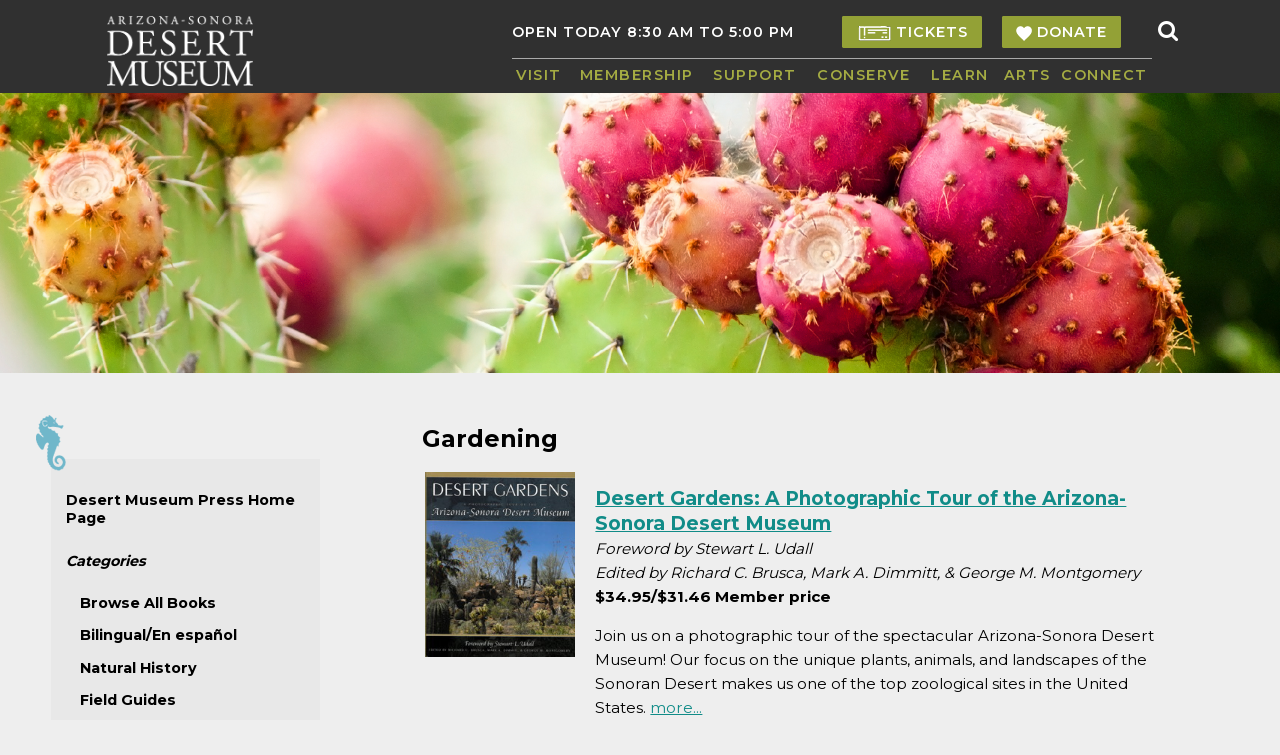

--- FILE ---
content_type: text/html; charset=UTF-8
request_url: http://www.desertmuseum.org/books/cat_detail.php?prcat_id=10
body_size: 7886
content:
<!DOCTYPE HTML>
<html xmlns="http://www.w3.org/1999/xhtml" lang="en">

<head>
 <meta http-equiv="Content-type" content="text/html;charset=UTF-8" />
 <meta name="viewport" content="width=device-width, initial-scale=1" />
 <title>Desert Museum Press Category</title>

 <link href="/styles/pages.css" rel="stylesheet" type="text/css" />
 <link href="/styles/menu.css" rel="stylesheet" type="text/css" />
 <link href="/styles/search.css" rel="stylesheet" type="text/css" />
 <link href="https://cdnjs.cloudflare.com/ajax/libs/font-awesome/4.3.0/css/font-awesome.min.css" rel="stylesheet" type="text/css">
 <link href="/styles/content.css" rel="stylesheet" type="text/css" />
 <link href="/styles/footer.css" rel="stylesheet" type="text/css" />
 <link href="/styles/simplepop.css" rel="stylesheet" type="text/css" />
 <link href="/styles/sidemenu.css" rel="stylesheet" type="text/css" />

 <meta name="msapplication-TileColor" content="#ffc40d" />
 <meta name="msapplication-TileImage" content="/mstile-144x144.png" />
 <meta name="theme-color" content="#ffffff" />

<script src="//assets.adobedtm.com/c876840ac68fc41c08a580a3fb1869c51ca83380/satelliteLib-0b2f01863af3a966a8a1cb4672184dd2fc855f83.js"></script>

<!-- Add Google Tag Manager per Dark Horse Media August 15 2025 -->

<!-- Google Tag Manager -->
<script>(function(w,d,s,l,i){w[l]=w[l]||[];w[l].push({'gtm.start':
new Date().getTime(),event:'gtm.js'});var f=d.getElementsByTagName(s)[0],
j=d.createElement(s),dl=l!='dataLayer'?'&l='+l:'';j.async=true;j.src=
'https://www.googletagmanager.com/gtm.js?id='+i+dl;f.parentNode.insertBefore(j,f);
})(window,document,'script','dataLayer','GTM-MP5FXFNX');</script>
<!-- End Google Tag Manager -->

<!-- Add tracking pixel as per Dark Horse Media July 5 2023 -->

<script src ="https://cdn01.basis.net/assets/up.js?um=1"></script>
<script>
               cntrUpTag.track('cntrData', 'e14c2b31c936c5ee');
</script>

<!-- Facebook Pixel Code -->
<script>
!function(f,b,e,v,n,t,s)
{if(f.fbq)return;n=f.fbq=function(){n.callMethod?
n.callMethod.apply(n,arguments):n.queue.push(arguments)};
if(!f._fbq)f._fbq=n;n.push=n;n.loaded=!0;n.version='2.0';
n.queue=[];t=b.createElement(e);t.async=!0;
t.src=v;s=b.getElementsByTagName(e)[0];
s.parentNode.insertBefore(t,s)}(window,document,'script',
'https://connect.facebook.net/en_US/fbevents.js');
fbq('init', '158415091675189'); 
fbq('track', 'PageView');
</script>
<!-- End Facebook Pixel Code -->


<!-- Sojern Tag v6_js, Pixel Version: 1 added by Liz Kemp 10-10-2022 per Brian Denham -->
<script>
(function () {
/* Please fill the following values. */
var params = {
pc: "Desert Museum Press Category", /* Page Category */
sha256_eml: "", /* Hashed Email SHA256 */
sha1_eml: "", /* Hashed Email SHA1 */
md5_eml: "", /* Hashed Email MD5 */
ccid: "" /* Client Cookie id */
};
/* Please do not modify the below code. */
var cid = [];
var paramsArr = [];
var cidParams = [];
var pl = document.createElement('script');
var defaultParams = {"vid":"tou"};
for(key in defaultParams) { params[key] = defaultParams[key]; };
for(key in cidParams) { cid.push(params[cidParams[key]]); };
params.cid = cid.join('|');
for(key in params) { paramsArr.push(key + '=' + encodeURIComponent(params[key])) };
pl.type = 'text/javascript';
pl.async = true;
pl.src = 'https://beacon.sojern.com/pixel/p/343461?f_v=v6_js&p_v=1&' + paramsArr.join('&');
(document.getElementsByTagName('head')[0] ||
document.getElementsByTagName('body')[0]).appendChild(pl);
})();
</script>
<!-- End Sojern Tag -->

</head>

<body>

<!-- Add Google Tag Manager per Dark Horse Media August 15 2025 -->
<!-- Google Tag Manager (noscript) -->
<noscript><iframe src="https://www.googletagmanager.com/ns.html?id=GTM-MP5FXFNX"
height="0" width="0" style="display:none;visibility:hidden"></iframe></noscript>
<!-- End Google Tag Manager (noscript) -->

<noscript>
 <img height="1" width="1" src="https://www.facebook.com/tr?id=158415091675189&ev=PageView&noscript=1" alt=" " />
</noscript>
<!--
<noscript>
 <img height="1" width="1" src="https://www.facebook.com/tr?id=655245834660271&amp;ev=PageView&amp;noscript=1" alt=" " />
</noscript>
-->

<script>
  (function(i,s,o,g,r,a,m){i['GoogleAnalyticsObject']=r;i[r]=i[r]||function(){
  (i[r].q=i[r].q||[]).push(arguments)},i[r].l=1*new Date();a=s.createElement(o),
  m=s.getElementsByTagName(o)[0];a.async=1;a.src=g;m.parentNode.insertBefore(a,m)
  })(window,document,'script','https://www.google-analytics.com/analytics.js','ga');

  ga('create', 'UA-88957736-1', 'auto');
  ga('send', 'pageview');

</script>

<!-- Google tag (gtag.js) - Added March 2024 per Dark Horse request --> 
<script async src="https://www.googletagmanager.com/gtag/js?id=G-6TZ36H718P">
</script> 
<script> window.dataLayer = window.dataLayer || []; function gtag(){dataLayer.push(arguments);} gtag('js', new Date()); gtag('config', 'G-6TZ36H718P'); 
</script> 

<p class="hidden">Desert Museum Press Category - <a href="#main">Skip Links</a></p>

<div id="top">
 <div id="toplogo">
 <a href="/"><img src="/images/design/asdm_logo_white.png" alt="Arizona-Sonora Desert Museum" /></a>
 </div>
 <div id="toplinks">

 <input id="msearch__trigger" class="msearch__trigger" type="checkbox" />
 <label for="msearch__trigger">
 <div id="mglass">
    <span style="font-size: 2em; color: #C6C6C6;" class="fa fa-search msearch__button msearch__button-open"></span>
    <span class="msearch__button msearch__button-close">&times;</span>
 </div>
 </label>
 <div id="msearch">
   <form action="http://search.freefind.com/find.html" method="get" accept-charset="utf-8" target="_self">
     <input type="hidden" name="si" value="80332792" />
     <input type="hidden" name="pid" value="r" />
     <input type="hidden" name="n" value="0" />
     <input type="hidden" name="_charset_" value="" />
     <input type="hidden" name="bcd" value="&#247;" />
     <input type="text" name="query"  value="" style="border: 1px #000000 solid; width: 90%; margin: 1em 0em; font-size: 125%;" placeholder="search for..." />
   </form>
 </div>

<form class="search" style="float: right;" action="http://search.freefind.com/find.html" method="get" accept-charset="utf-8" target="_self">
  <div class="search__wrapper">
    <input type="text" name="query" placeholder="Search for..." class="search__field">
    <input type="hidden" name="si" value="80332792" />
    <input type="hidden" name="pid" value="r" />
    <input type="hidden" name="n" value="0" />
    <input type="hidden" name="_charset_" value="" />
    <input type="hidden" name="bcd" value="&#247;" />
    <button type="submit" class="fa fa-search search__icon"></button>
  </div>
</form>

    <span id="open" style="padding-right: 3em;"><a href="/visit/">OPEN TODAY 
8:30 AM TO 5:00 PM</a></span>
<!--
   <div id="topweather">
<script src='https://darksky.net/widget/default-small/32.24357238415621,-111.16682958984376/us12/en.js?width=100%&height=70&title=Full Forecast&textColor=ffffff&bgColor=303030&transparency=true&skyColor=undefined&fontFamily=Default&customFont=&units=us'></script>
  </div> 
-->

   <span id="quicklinks">
<!--    <a href="/visit/hours.php" style="padding-right: 0em; padding-left: 3em;">RATES</a> -->

<!--    <a href="/adoptions/">ADOPT</a> -->
    <span class="purchasebutton"><a href="https://tickets.desertmuseum.org/E-Commerce/ItemList.aspx?node_id=14" style="padding: 0.5em 1em 0.5em 1em!important;"><img src="/images/design/white_tickets_icon.png" alt="Ticket" style="vertical-align: middle;" /> TICKETS</a></span>
    <span class="purchasebutton" style="margin-left: 1em;"><a href="/support/ongoing/donate.php" style="padding: 0.5em 1em!important;"><img src="/images/design/white-heart-icon_16.png" alt="Heart" style="vertical-align: middle;" /> DONATE</a></span>
   </span>

  <input id="menubar__trigger" class="menubar__trigger" type="checkbox" />
  <label for="menubar__trigger">
   <div id="hamburger">
    <span class="menubar__button menubar__button-open"></span>
    <span class="menubar__button menubar__button-open"></span>
    <span class="menubar__button menubar__button-open"></span>
    <span class="menubar__button menubar__button-close">&times;</span>
   </div>
  </label>
  <div id="menubar">
   <ul>
    <li style="text-align: left; width: 9%;"><a href="/visit/">Visit</a>
     <ul>
      <li>
       &nbsp;
       <div class="menuimagefloat"><img src="/images/design/menuimage_visit.jpg" alt="Family enjoying the grounds" /><br /><a href="/center/edu/schools.php">Teachers - Bring Your Class!</a></div>
      </li>
      <li><a href="/visit/">Hours &amp; Admission</a><hr /></li>
      <li><a href="/about/faq.php">Know Before You Go</a><hr /></li>
      <li><a href="/visit/map.php">Directions &amp; Map</a><hr /></li>
      <li><a href="/visit/thingstoseeanddo.php">Things to See &amp; Do</a><hr /></li>
      <li><a href="/visit/food.php">Shop &amp; Dine</a><hr /></li>
      <li><a href="/groups/">Group Visits</a><hr /></li>
      <li><a href="/visit/mobilitydevices/">Accessibility</a><hr /></li>
      <li><a href="/calendar/">Upcoming Events</a><hr /></li>
      <li><a href="/visit/rental_facilities.php">Private Rentals</a></li>
     </ul>
    </li>
    <li style="width: 21%;"><a href="/members/">Membership</a>
     <ul>
      <li>
       &nbsp;
       <div class="menuimagefloat"><img src="/images/design/menuimage_membership.jpg" alt="Docent interpreting to family" /><br /><a href="/members/">Become a Member!</a></div>
      </li>
      <li><a href="/members/">Join our Pack</a><hr /></li>
      <li><a href="https://tickets.desertmuseum.org/E-Commerce/renewpass.aspx">Renew</a><hr /></li>
      <li><a href="/members/faq.php">Membership FAQs</a></li>
      <li class="empty" style="background-image: none;">&nbsp;<hr /></li>
      <li class="empty" style="background-image: none;">&nbsp;<hr /></li>
      <li class="empty" style="background-image: none;">&nbsp;<hr /></li>
      <li class="empty" style="background-image: none;">&nbsp;<hr /></li>
      <li class="empty" style="background-image: none;">&nbsp;<hr /></li>
     </ul>
    </li>
    <li style="width: 16%;"><a href="/support/">Support</a>
     <ul>
      <li>
       &nbsp;
       <div class="menuimagefloat"><img src="/images/design/menuimage_support.jpg" alt="Plush bat holding small real bat" /><br /><a href="/support/ongoing/donate.php">Be a Desert Hero! Donate today!</a></div>
      </li>
      <li><a href="/support/ongoing/donate.php">Donate Now</a><hr /></li>
      <li><a href="/support/planned/">Planned Giving</a><hr /></li>
      <li><a href="/support/ongoing/memorial.php">Tribute Gifts</a><hr /></li>
      <li><a href="/support/ongoing/annual_fund.php">Annual Fund</a><hr /></li>
      <li><a href="/annualreport">Annual Report</a><hr /></li>
      <li><a href="/support/events/gala_2026/">2026 Gala</a><hr /></li>
      <li><a href="/support/ongoing/cars.php">CARS Program</a><hr /></li>
      <!-- <li><a href="/adoptions/">Adopt</a><hr /></li> -->
      <li><a href="/support/wishlist/">Wish List</a><hr /></li>
      <li><a href="/about/volunteer.php">Volunteer</a></li>
     </ul>
    </li>
    <li style="width: 18%;"><a href="/center/">Conserve</a>
     <ul>
      <li>
       &nbsp;
       <div class="menuimagefloat"><img src="/images/design/menuimage_conserve.jpg" alt="Child with butterfly on hand" /><br /><a href="/center/green_initiatives.php">Green Initiatives</a></div>
      </li>
      <li><a href="/center/research.php">Research &amp; Conservation</a><hr /></li>
      <li><a href="/buffelgrass/">Buffelgrass</a><hr /></li>
      <li><a href="/center/pollinator_projects.php">Pollinators</a><hr /></li>
      <li><a href="/members/sonorensis/">Sonorensis Online</a></li>
      <li class="empty" style="background-image: none;">&nbsp;<hr /></li>
      <li class="empty" style="background-image: none;">&nbsp;<hr /></li>
      <li class="empty" style="background-image: none;">&nbsp;<hr /></li>
      <li class="empty" style="background-image: none;">&nbsp;<hr /></li>
     </ul>
    </li>
    <li style="width: 12%;"><a href="/center/edu/">Learn</a>
     <ul>
      <li>
       &nbsp;
       <div class="menuimagefloat"><img src="/images/design/menuimage_learn.jpg" alt="Educator with Ringtail" /><br /><a target="_blank" href="/center/edu/dtdo/donate_program.php">Gift a Virtual Program!</a></div>
      </li>
      <li><a href="/center/adults_families.php">Adult Programs and Trips</a><hr /></li>
      <li><a href="/center/edu/">School &amp; Youth Groups</a><hr /></li>
      <li><a href="/kids/just_for_kids.php">Camps &amp; Family Programs</a><hr /></li>
      <li><a href="/center/edu/dtdo/">Virtual Programs</a><hr /></li>
      <!-- <li><a href="/books/">Books from the Desert Museum</a><hr /></li> -->
      <li><a target="_blank" href="https://blog.desertmuseum.org/">Blog</a></li>
      <!-- <li><a target="_blank" href="http://www.desertmuseumdigitallibrary.org/public/index.php">Photo Library</a></li> -->
      <li class="empty" style="background-image: none;">&nbsp;<hr /></li>
     </ul>
    </li>
    <li style="width: 9%;"><a target="_blank" href="http://www.desertmuseumarts.com/">Arts</a>
<!--
     <ul>
      <li>
       &nbsp;
       <div class="menuimagefloat"><img src="/images/design/menuimage_arts.jpg" alt="Arts" /><br /><a href="/poetry/">Poetry of the Sonoran Desert</a></div>
      </li>
      <li><a href="/arts/certificate.php">Certificate Program</a><hr /></li>
      <li><a href="/arts/instructors.php">Instructors</a><hr /></li>
      <li><a href="/arts/classes.php">Course Catalog &amp; Registration</a><hr /></li>
      <li><a href="/arts/calendar.php">Course Calendar</a><hr /></li>
      <li><a href="/arts/gallery.php">Exhibits</a><hr /></li>
      <li><a href="/poetry/">Woven Words</a></li>
      <li class="empty" style="background-image: none;">&nbsp;<hr /></li>
     </ul>
-->
    </li>
    <li style="text-align: right; width: 15%;"><a href="/about/">Connect</a>
     <ul>
      <li>
       &nbsp;
       <div class="menuimagefloat"><img src="/images/design/menuimage_connect.jpg" alt="Guest taking sunset photo with cellphone" /><br /><a href="https://facebook.com/desertmuseum" target="_blank">Share your photos!</a></div>
      </li>
      <li><a href="/about/staff.php">Contact Us</a><hr /></li>
      <li><a href="/about/">Overview &amp; History</a><hr /></li>
      <li><a href="/about/newsletters.php">Newsletters</a><hr /></li>
      <li><a href="/about/press.php">Press Office</a><hr /></li>
      <li><a href="/about/workopt.php">Jobs, Volunteering &amp; Internships</a><hr /></li>
      <li><a href="/about/landacknowledgement.php">Land Acknowledgement</a><hr /></li>
      <li><a href="/about/ticket_donations.php">Ticket Donations</a></li>
      <li class="empty" style="background-image: none;">&nbsp;<hr /></li>
     </ul>
    </li>
   </ul>
  </div>

    <div id="mb_open">
    <a href="/visit/">OPEN TODAY &nbsp;&nbsp;&nbsp;&nbsp;
8:30 AM TO 5:00 PM</a><br />
    <br />
    <a style="background-color: #303030;" target="_blank" href="https://tickets.desertmuseum.org/E-Commerce/ItemList.aspx?node_id=14">TICKETS</a>
    <a style="background-color: #303030;" href="/support/ongoing/donate.php">DONATE</a>
    </div>

 </div>
</div>
<div id="pagehead">
 <img src="/images/design/pageheads/pagehead.png" alt=" Page header image" />
</div>

<div id="leftsidebar">
  <div class="sidemenu">
    <img src="/images/design/sidebar_icon_press.png" alt="Silhouette Icon" style="position: absolute; height: 65px; top: -53px; left: -15px;" />


 <div class="sidemenuitems">
   <a href="/books/">Desert Museum Press Home Page</a>
   <!-- <a href="/books/new.php">New Releases</a> -->
   <span class="sidemenusubhead">Categories</span>
   <div class="subsidemenu">
    <a href="/books/cat_detail.php?prcat_id=13">Browse All Books</a>
    <a href="/books/cat_detail.php?prcat_id=1">Bilingual/En espa&ntilde;ol</a>
    <a href="/books/cat_detail.php?prcat_id=6">Natural History</a>
    <a href="/books/cat_detail.php?prcat_id=7">Field Guides</a>
    <a href="/books/cat_detail.php?prcat_id=14">GetGo Guide Series</a>
    <a href="/books/cat_detail.php?prcat_id=11">Children's Books</a>
    <a href="/books/cat_detail.php?prcat_id=8">Art Books</a>
    <a href="/books/cat_detail.php?prcat_id=9">Birding</a>
    <a href="/books/cat_detail.php?prcat_id=10">Gardening</a>
    <a href="/books/cat_detail.php?prcat_id=3">Books about the Desert Museum</a>
    <a href="/books/cat_detail.php?prcat_id=15">Sonoran Desert Series</a>
   </div>
   <a href="/books/appendices.php">Online Supplements and Appendices</a>
   <!-- <a href="/books/guidelines.php">Submission Guidelines</a> -->
</div>








	

	

	













 



  </div>

</div>
<div id="main">
<h2>Gardening</h2>
<table>
    <tr><td style="width: 19%; vertical-align: top; position: relative;">
    <a href="book_detail.php?press_id=8"><img src="images/desert_gardens_200.jpg" style="padding-right: 1em; width: 150px; border: 0px;" alt="Cover - Desert Gardens: A Photographic Tour of the Arizona-Sonora Desert Museum" /></a>
   </td>
   <td style="width: 81%; vertical-align: top;">
    <p>
     <a href="book_detail.php?press_id=8" style="font-size: 125%; font-weight: bold;">Desert Gardens: A Photographic Tour of the Arizona-Sonora Desert Museum</a>
     <br /><em>Foreword by Stewart L. Udall<br />Edited by Richard C. Brusca, Mark A. Dimmitt, &amp; George M. Montgomery</em>

     <br /><strong>$34.95/$31.46 Member price</strong></p>

    <p>
     Join us on a photographic tour of the spectacular Arizona-Sonora Desert Museum! Our focus on the unique plants, animals, and landscapes of the Sonoran Desert makes us one of the top zoological sites in the United States.     <a href="book_detail.php?press_id=8">more...</a>
    </p>
    </td></tr><tr><td colspan="2"><hr /></td></tr>

    <tr><td style="width: 19%; vertical-align: top; position: relative;">
    <a href="book_detail.php?press_id=30"><img src="images/press_pollbrochure200.jpg" style="padding-right: 1em; width: 150px; border: 0px;" alt="Cover - Gardening for Pollinators in the Desert Southwest" /></a>
   </td>
   <td style="width: 81%; vertical-align: top;">
    <p>
     <a href="book_detail.php?press_id=30" style="font-size: 125%; font-weight: bold;">Gardening for Pollinators in the Desert Southwest</a>
     <br /><em>Mrill Ingram, watercolors by Vera Ming Wong</em>

     <br /><strong>$3.95/$3.56 Member price</strong></p>

    <p>
     This publication aims to inspire everyone, from the dedicated gardener and the environmental educator to the occasional flower- sniffer, about the possibilities of bringing desert wildlife in for a visit. Includes a four-color illustration of a desert pollinator garden, and detailed information, including plant lists, on how to garden in order to attract hummingbirds, butterflies, bees, and even bats. A color illustration of a desert pollinator garden and plant lists are also included.     <a href="book_detail.php?press_id=30">more...</a>
    </p>
    </td></tr><tr><td colspan="2"><hr /></td></tr>

</table>
 </div>

<div id="bottomnavbar">
  <div class="sidemenu">
    <img src="/images/design/sidebar_icon_press.png" alt="Silhouette Icon" style="position: absolute; height: 65px; top: -53px; left: -15px;" />


 <div class="sidemenuitems">
   <a href="/books/">Desert Museum Press Home Page</a>
   <!-- <a href="/books/new.php">New Releases</a> -->
   <span class="sidemenusubhead">Categories</span>
   <div class="subsidemenu">
    <a href="/books/cat_detail.php?prcat_id=13">Browse All Books</a>
    <a href="/books/cat_detail.php?prcat_id=1">Bilingual/En espa&ntilde;ol</a>
    <a href="/books/cat_detail.php?prcat_id=6">Natural History</a>
    <a href="/books/cat_detail.php?prcat_id=7">Field Guides</a>
    <a href="/books/cat_detail.php?prcat_id=14">GetGo Guide Series</a>
    <a href="/books/cat_detail.php?prcat_id=11">Children's Books</a>
    <a href="/books/cat_detail.php?prcat_id=8">Art Books</a>
    <a href="/books/cat_detail.php?prcat_id=9">Birding</a>
    <a href="/books/cat_detail.php?prcat_id=10">Gardening</a>
    <a href="/books/cat_detail.php?prcat_id=3">Books about the Desert Museum</a>
    <a href="/books/cat_detail.php?prcat_id=15">Sonoran Desert Series</a>
   </div>
   <a href="/books/appendices.php">Online Supplements and Appendices</a>
   <!-- <a href="/books/guidelines.php">Submission Guidelines</a> -->
</div>








	

	

	













 



  </div>

</div>

 <div id="footer">

<!-- Begin Mailchimp Signup Form -->
<div id="mc_embed_signup">
<div class="photo" style="padding-bottom: 0em;">
 <img src="/images/mail-fox.png" style="max-width: 175px; position: relative; top: -30px;" alt="Fox with envelope in its mouth" />
</div>
<h4>Stay connected with the creatures and cacti. Sign up for our <span style="white-space: nowrap;">e-newsletter</span> today!</h4>

 <form action="https://desertmuseum.us20.list-manage.com/subscribe/post?u=cf1e9cd5b3cc377073c946223&amp;id=48e0d8f61e" method="post" id="mc-embedded-subscribe-form" name="mc-embedded-subscribe-form" class="validate" target="_blank" novalidate>
 <div id="mc_embed_signup_scroll">
  <div class="mc-field-group">
   <label for="mce-EMAIL" style="display: none;">Email Address
   </label>
   <input style="vertical-align: top; color: #000000;" size="40" placeholder="Email Address" type="email" value="" name="EMAIL" class="required email" id="mce-EMAIL" /><input style="background-color: #93A136; color: #FFFFFF; font-weight: normal; font-size: 100%; vertical-align: top; border: none;" type="submit" value="Subscribe" name="subscribe" id="mc-embedded-subscribe" class="button" />
  </div>
  <div class="content__gdprLegal">
   <p style="font-size: 50%; line-height: 1.5em;">You can unsubscribe at any time by clicking the link in the footer of our emails. For information about our privacy practices, please <a href="/privacy.php">read our privacy policy</a>. We use Mailchimp as our marketing platform. By clicking below to subscribe, you acknowledge that your information will be transferred to Mailchimp for processing. <a href="https://mailchimp.com/legal/" target="_blank">Learn more about Mailchimp's privacy practices here.</a></p>
  </div>
 </div>
 <div id="mce-responses" class="clear">
  <div class="response" id="mce-error-response" style="display:none"></div>
  <div class="response" id="mce-success-response" style="display:none"></div>
 </div>    
 <!-- real people should not fill this in and expect good things - do not remove this or risk form bot signups-->
 <div style="position: absolute; left: -5000px;" aria-hidden="true"><input type="text" name="b_cf1e9cd5b3cc377073c946223_48e0d8f61e" tabindex="-1" value="" /></div>
</form>
</div>
<!-- End mc_embed_signup -->
<div style="clear: both;"></div>

  <div id="footerlinks">
   <ul>
   <li style="width: 10%;"><a href="/visit/map.php">directions</a></li>
   <li style="width: 15%;"><a href="/visit/hours.php">hours &amp; rates</a></li>
   <li style="width: 17%;"><a href="/about/workopt.php">jobs &amp; volunteers</a></li>
   <li style="width: 10%;"><a href="/about/staff.php">contact</a></li>
   <li style="width: 8%;"><a href="/about/faq.php">FAQ</a></li>
   <li style="width: 10%;"><a href="/privacy.php">privacy</a></li>
   <li style="width: 18%;"><a href="/about/termsshipreturn.php">terms &amp; conditions</a></li>
   <li style="width: 12%;"><a href="/visit/mobilitydevices/">accessibility</a></li>
   </ul>
  </div>

  <div id="footerimages">
  <a href="http://www.aza.org/"><img src="/images/design/azalogo.png" alt="Member of the Association of Zoos &amp; Aquariums" style="border: none; width: 150px; height: 47px; float: left; padding: 0px 25px 50px 35px;" /></a>
  <!-- <div style="float: right; padding: 1em 1em 0em 1em; position: relative; top: -30px;">
<script src='https://darksky.net/widget/default-small/32.24357238415621,-111.16682958984376/us12/en.js?width=100%&height=70&title=Full Forecast&textColor=ffffff&bgColor=303030&transparency=true&skyColor=undefined&fontFamily=Default&customFont=&units=us'></script>
  </div> -->
  <a href="http://validator.w3.org/check?uri=referer" target="_blank"><img src="/images/design/blank.gif" alt=" " style="border: none; width: 150px; height: 50px; float: right; padding: 10px 35px 0px 25px;" /></a>
  </div>

   <div id="socialmediabar">
    <a href="http://www.facebook.com/desertmuseum"><img src="/images/design/icon_facebook_white.png" alt="Find us on Facebook" title="Facebook" style="border: none; " /></a>
    <a href="http://www.instagram.com/desertmuseum/"><img src="/images/design/icon_instagram_white.png" alt="Follow us on Instagram" title="Instagram" style="border: none; " /></a>
    <a href="https://www.tiktok.com/@desertmuseum"><img src="/images/design/icon_tiktok_white.png" alt="Follow us on Tiktok" title="Tiktok" style="border: none; " /></a>
    <!-- <a href="https://www.threads.net/@desertmuseum"><img src="/images/design/icon_threads_white.png" alt="Follow us on Threads" title="Threads" style="border: none; " /></a> -->
    <!-- <a href="http://www.twitter.com/desertmuseum"><img src="/images/design/icon_twitter_white.png" alt="Follow us on X" title="X" style="border: none; " /></a> -->
    <a href="http://www.tripadvisor.com/Attraction_Review-g60950-d108867-Reviews-Arizona_Sonora_Desert_Museum-Tucson_Arizona.html"><img src="/images/design/icon_tripadvisor_white.png" alt="Read about us on Trip Advisor" title="TripAdvisor" style="border: none; " /></a>
    <a href="https://www.youtube.com/desertmuseum"><img src="/images/design/icon_youtube_white.png" alt="Follow us on YouTube" title="YouTube" style="border: none; " /></a>
    <a href="mailto:info@desertmuseum.org"><img src="/images/design/icon_email_white.png" alt="Email" title="Email Us" style="border: none; " /></a>
  </div>

  <div id="mb_footerlinks">
   <a href="/visit/map.php">directions</a>
   <a href="/visit/hours.php">hours &amp; rates</a>
   <a href="/about/workopt.php">jobs &amp; volunteers</a>
   <a href="/about/staff.php">contact</a>
   <a href="/about/faq.php">FAQ</a>
   <a href="/privacy.php">privacy</a>
   <a href="/about/termsshipreturn.php">terms &amp; conditions</a>
   <a href="/visit/mobilitydevices/">accessibility</a>
  </div>

  <div id="mb_footerimages">
  <a href="http://www.aza.org/"><img src="/images/design/azalogo.png" alt="Member of the Association of Zoos &amp; Aquariums" style="border: none; width: 150px; height: 47px;" /></a>
  </div>

  <div id="footertext">
   &copy; 2026 Arizona-Sonora Desert Museum <br /> <span class="address"><a href="http://maps.apple.com/?q=Arizona-Sonora+Desert+Museum&amp;address=2021,N+Kinney+Road,Tucson,Arizona" target="_blank">2021 N. Kinney Rd., Tucson AZ 85743 U.S.A.</a></span>
   <span class="mb_phoneemail"><strong>520.883.2702 &middot; <a href="mailto:info@desertmuseum.org">info@desertmuseum.org</a></strong></span><br />

<div class="backlink" style="font-weight: bold; font-size: 100%; clear: both; text-align: left;"><a href="/books/cat_detail.php?print=y&amp;prcat_id=10">Printable Version</a><br/><span style="font-weight: normal; font-size:80%;">v2.2021.01.13</span><br /><span style="font-weight: normal; font-size:70%;">-213539</span></div>


   <div style="margin-top: 2em; margin-left: 25vw; text-align: right;">
   <div style="float: right;" id="google_translate_element"></div>
   <span style="padding-right: 1em; vertical-align: middle;">Translate this page:</span>
   <script>
   function googleTranslateElementInit() {
     new google.translate.TranslateElement({pageLanguage: 'en'}, 'google_translate_element');
   }
   </script>
   <script src="//translate.google.com/translate_a/element.js?cb=googleTranslateElementInit"></script>
   </div>


  </div>
 </div>


</body>

</html>


--- FILE ---
content_type: text/css
request_url: http://www.desertmuseum.org/styles/content.css
body_size: 6675
content:
.purchasebutton	a {
	padding: 0.5em 2em !important;
	text-align: center;
	border-radius: 0.1em;
	background-color: #93A136;
	text-transform: capitalize;
	color: #FFFFFF !important;
	text-decoration: none!important;
}

.purchasebutton a:hover {
	background-color: #B5BF46;
}

.morebutton	{
	margin: 1em 0em 2em 0em;
}

.morebutton	a {
	text-align: center;
	background-color: #93A136;
	border-radius: 0.1em;
	padding: 1em 2em !important;
	text-transform: capitalize;
	color: #FFFFFF !important;
	text-decoration: none!important;
}

.morebutton a:hover {
	background-color: #B5BF46;
}

.socialbutton {
	text-align: center;
	padding: 0.5em 0em;
}

.socialbutton	a {
	text-align: center;
	margin: 0em auto;
	display: block;
	width: 90vw;
	padding: 1em 0em;
	border-radius: 0.2em;
	background-color: #93A136;
	text-transform: capitalize;
	color: #FFFFFF !important;
	text-decoration: none!important;
}

.hidden
{
        position: absolute;
        left: -999px;
        font-size: 1pt;
        color: #EEEEEE;
        width: 90px;
}

a:link {
	color: #118C88;
}

a:visited {
	color: #479E9A;
}

a:active {
	color: #FF0000;
}

.emergency_notice {
	width: 99vw;
	background-color: #F78A37;
	color: #FFFFFF;
	text-align: center;
	font-weight: bold;
	padding: 0.2em 0em;
}

.emergency_notice_toggle {
	display: none;
}

.emergency_notice_toggle + label + div {
	display: none;
}

.emergency_notice_toggle:checked + label + div {
	display: block;
}

.emergency_notice_toggle:not(:checked) + label + div {
	display: none;
}

.emergency_notice_toggle + label:before {
	padding: 0em !important;
	border: none;
	content: "Important Notice";
	font-weight: normal;
	font-size: 0%;
}

.emergency_notice_toggle:checked + label:before {
	border-radius: 0.1em;
	padding: 0.2em 2em !important;
	text-transform: uppercase;
	color: #FFFFFF !important;
	border: #FFFFFF 1px solid;
	content: "Close";
	font-weight: normal;
	font-size: 85%;
}

.emergency_notice p {
	padding: 0em 0.5em;
}

.emergency_notice p:first-child {
	margin-top: 0.5em;
}

.emergency_notice p:last-child {
	margin-bottom: 0em;
}

.emergency_notice a {
	color: #DDDDDD;
}

.column1 {
	width: 45%;
	float: left;
	padding-right: 1em;
	padding-top: 1em;
}

.column2 {
	width: 45%;
	float: right;
	padding-left: 1em;
	padding-top: 1em;
}

.column1 .barright {
	border-right: 1px solid #000000;
	padding-right: 3em;
}

.column1 img, .column2 img {
	max-width: 25vw;
}

.wm_column1 {
	width: 14vw;
	float: left;
	padding-right: 1em;
	padding-top: 1em;
}

.wm_column2 {
	width: 38vw;
	float: right;
	padding-left: 1em;
	padding-top: 1em;
}

.wm_column1 .barright {
	border-right: 1px solid #000000;
	padding-right: 3em;
}

.wm_column1 img, .column2 img {
	max-width: 25vw;
}

.bigger {
	font-size: 125%!important;
	line-height: 1.5em;
}

.orange {
	color: #F78A37;
	font-weight: bold;
}

.orangebox {
	background-color: #F78A37;
	color: #FFFFFF;
	padding: 0.5em;
}

.orangebox a {
	color: #B6E6E0;
}

.green {
	color: #93A136;
}

.patternbox {
	line-height: 2.5em; 
	color: #FFFFFF; 
	padding: 2em 0.5em; 
	background-image: url('/images/fixed-scroll-background.png'); 
	background-repeat: repeat; 
	background-attachment: fixed;
}

.patternbox_pp {
	line-height: 2.5em; 
	color: #FFFFFF; 
	padding: 2em 0.5em; 
	background-image: url('/images/fixed-scroll-background-pp.png'); 
	background-repeat: repeat; 
	background-attachment: fixed;
}

.patternbox_green {
	line-height: 2.5em; 
	color: #FFFFFF; 
	padding: 2em 0.5em; 
	background-image: url('/images/fixed-scroll-background-green.png'); 
	background-repeat: repeat; 
	background-attachment: fixed;
}

.packblock {
	width: 100%;
	background-color: #61AFAB;
	background-image: url('/images/design/membership_wolves_bg.png');
	background-position: right bottom;
	background-repeat: no-repeat;
	color: #FFFFFF;
	text-align: center;
	padding: 0.3em;
	min-height: 160px;
	margin-top: 4em;
}

.packblock p {
	font-size: 150%!important;
}

.packblock .morebutton {
	font-weight: 500; 
	margin-left: 3em; 
	margin-top: 3em;
	font-size: 80%;
}

.packblock .morebutton a {
	background-color: #61AFAB;
	border: 2px solid #FFFFFF;
}

.protip {
	margin-top: 5em;
	width: 100%;
}

.protip img {
        float: left;
        padding-right: 1em;
        position: relative;
        top: -4em;
        left: 1.5em;
}

.innerprotip {
	background-color: #FFFFFF;
	padding: 0.7em 4em 0.7em 200px;
}

.innerprotip h3 {
	color: #F78A37!important;
}

.innerprotip p {
}

.specialmenu {
	margin: 3em 0em 2em 0em;
	width: 100%;
}

.specialmenu img {
        float: left;
        padding-right: 1em;
        position: relative;
        top: -1em;
        left: 0em;
}

.innerspecialmenu {
	background-color: #FFFFFF;
	padding: 0.1em 2em 0.1em 2em;
}

.pagead {
	margin: 3em 0em 2em 0em;
	width: 100%;
}

.pagead img {
        float: left;
        padding-right: 1em;
        position: relative;
        top: 0em
        left: 1em;
}

.innerpagead {
	background-color: #FFFFFF;
	padding: 0.1em 2em 0.1em 2em;
	text-align: center;
}

.innerpagead p {
	font-size: 150%!important;
	line-height: 1.3em!important;
	color: #F78A37!important;
	margin: 1em 180px!important;
}

.innerpagead .morebutton {
	margin-top: 3em;
}

.innerpagead .morebutton a {
	background-color: #61AFAB;
}

.callout {
	margin: 3em 0em 2em 0em;
	width: 100%;
}

.callout img {
        float: left;
        padding-right: 1em;
        position: relative;
        top: -4em;
        left: 0.5em;
}

.innercallout {
	background-color: #FFFFFF;
	padding: 0.1em 2em 0.1em 2em;
	text-align: left;
}

.innercallout p {
}

.innercallout .morebutton {
	margin-top: 1.5em;
}

.innercallout .morebutton a {
}

.whitebox {
	background-color: #FFFFFF;
	padding: 0.5em;
	margin-top: 2em;
}

.lineinwhitebox {
	border: none;
	border-bottom: 1px solid #000000;
	margin: 0em;
	height: 25px;
	padding: 0em;
	font-weight: bold;
	font-size: inherit;
}

.topfeature {
	color: #FFFFFF;
        width: 25vw;
        background-color: #61AFAB;
        text-align: left;
}

.topfeature img {
	max-width: 25vw;
}

.innertopfeature {
	padding: 1em;
        color: #FFFFFF;
}

.innertopfeature p {
	line-height: 2em!important;
}

.innertopfeature h3 {
	color: #FFFFFF!important;
	font-size: 150%;
}

.innertopfeature .morebutton {
	margin-top: 3em;
}

.innertopfeature .morebutton a {
	background-color: #61AFAB;
	border: 1px #FFFFFF solid;
}

.image_content_width {
	width: 57vw;
}

.photoblockleft {
	clear: right;
	overflow: hidden;
	margin: 1em 0em;
	background-color: #D74B34;
	color: #FFFFFF;
	padding-right: 2em;
}

.photoblockleft img {
	float: left;
	width: 29vw;
	padding-right: 2em;
}

.photoblockleft h3 {
	margin-top: 1em;
	color: #FFFFFF!important;
}

.photoblockleft a {
	text-decoration: none!important;
	color: #FFFFFF!important;
}

.photoblockright {
	clear: left;
	overflow: hidden;
	margin: 1em 0em;
	background-color: #405424;
	color: #FFFFFF;
	padding-left: 2em;
}

.photoblockright img {
	float: right;
	width: 29vw;
	padding-left: 2em;
}

.photoblockright h3 {
	margin-top: 1em;
	color: #FFFFFF!important;
}

.photoblockright a {
	text-decoration: none!important;
	color: #FFFFFF!important;
}

.photoblockvalleft {
	clear: right;
	overflow: hidden;
	margin: 1em 0em;
	background-color: #FECED6;
	color: #000000;
	padding-right: 2em;
}

.photoblockvalleft img {
	float: left;
	width: 29vw;
	padding-right: 2em;
}

.photoblockvalleft h3 {
	margin-top: 1em;
	color: #000000!important;
}

.photoblockvalleft a {
	text-decoration: none!important;
	color: #000000!important;
}

.photoblockvalright {
	clear: left;
	overflow: hidden;
	margin: 1em 0em;
	background-color: #F53B3C;
	color: #000000;
	padding-left: 2em;
}

.photoblockvalright img {
	float: right;
	width: 29vw;
	padding-left: 2em;
}

.photoblockvalright h3 {
	margin-top: 1em;
	color: #000000!important;
}

.photoblockvalright a {
	text-decoration: none!important;
	color: #000000!important;
}

.logocluster {
	text-align: center; 
	width: 100%;
	margin-top: 4em;
	margin-bottom: 1em;
}

.logocluster img {
	vertical-align: middle;
	border: none; 
	max-width: 100vw;
	max-height: 100px;
	margin-bottom: 1em;
	margin-left: 1em;
	margin-right: 1em;
}

/* Original Styles */

strong  {
        font-weight: bold;
}

em      {
        font-style: italic;
}

input[type="submit"], input[type="reset"] {
        background-color: #EEEEEE;
        color: #000000;
        font-weight: bold;
        font-size: 125%;
}

input[value="Continue"][type="submit"] {
        font-weight: bold;
        font-size: 125%;
}

input[type="date"] {
	font-family: 'Montserrat', sans-serif;
}

#main h1, #main h2, #main h3, #main h4, #main h5 {
	color: #000000;
	line-height: 1.5em;
	margin-bottom: 0.5em;
}

#main h3 {
	color: #93A136;
	margin-bottom: 0.25em;
}

#main h3 + p {
	margin-top: 0.25em;
}

#main h4 {
	color: #93A136;
	margin-bottom: 0.25em;
}

#main h4 + p {
	margin-top: 0.25em;
}

#main p, #main ul, #main ol, #main dl, #main blockquote {
	font-size: 95%;
}

#main a:link, #main a:visited {
	text-decoration: underline;
}

.nhsdill {
	float: right;
	padding: 1em 0em 1em 1em;
	text-align: right;
	font-size: 80%;
	line-height: 1.2em;
}

.nhsdill img {
	padding: 0.5em;
	border: 0em;
}

.photo {
	float: right;
	padding: 1em 0em 1em 1em;
	text-align: right;
	font-size: 70%;
	line-height: 1.2em;
}

.photoleft {
	float: left;
	padding: 1em 1em 1em 0em;
	text-align: left;
	font-size: 70%;
	line-height: 1.2em;
}

.photoinline {
	padding: 10px 10px 10px 0px;
	text-align: left;
	font-size: 70%;
	line-height: 1.2em;
}

.photoinline img {
	width: 58vw;
}

.galaphoto {
	float: right;
	position: relative;
	right: -50px;
	padding: 10px 0 10px 10px;
	text-align: right;
	font-size: 80%;
	line-height: 1.2em;
}

.galaphoto img {
	padding: 4px;
	border: #666666 ridge 1em;
}

.boldbutton a:link, .boldbutton a:visited {
        display: block;
        text-decoration: none;
	font-weight: normal;
        width: 50%;
        color: #573F33;
	background-color: #D9DDD4;
        padding: 0.5em;
	border-radius: 0.25em;
}

.entrybutton {
	margin: 2em 0em;
}

.entrybutton a:link, .entrybutton a:visited {
	margin: 3em 0em;
	text-decoration: none !important;
	font-weight: bold;
	padding: 1em;
	color: #FFFFFF;
	background-color: #859176;
	border-radius: 0.5em;
	border: 4px #666666 outset;
	white-space: nowrap;
}

.coaticlub {
        width: 612px;
        background-image: url('/images/coati/background.jpg');
}

.coaticlub h1, .coaticlub h2, .coaticlub h3, .coaticlub h4 {
        text-align: center;
        color: #108090;
}


.boldlist dt {
        font-weight: bold;
}

.boldlist dd {
        padding-bottom: 1em;
}

.faqlist dt {
        font-style: italic;
        padding-bottom: 0.5em;
}

.faqlist dd {
        padding-bottom: 1em;
}

.gallerydate {
	font-size: 85%;
}

.galleryitem {
	clear: right;
	border-bottom: double 3px #000000;
}

.highlightblock {
        padding: 2em;
        margin: 1em 0;
        font-style: italic;
        line-height: 2em;
}

.minorhighlightblock {
        padding: 1em 0;
        margin: 0.5em 0;
        font-style: italic;
	font-size: 90%;
        line-height: 2em;
}

.creamhighlightblock {
	background-color: #FFFFFF; 
	padding: 1em; 
	border-radius: 0.5em; 
	border: #96A089 2px solid;
}

.calendartable {
        border: #667059 none 1px;
        padding: 5px;
        background-color: #AFBAA0;
}

.calendartable th {
        vertical-align: top;
        padding: 5px;
}

.calendartable th a:link {
	color: #222222;
}

.calendartable th a:visited {
	color: #444444;
}

.calendartable td {
        background-color: #FFFFFF;
        padding: 5px;
        border-width: 0px;
        vertical-align: top;
}

.calendartable p {
	margin: 0.5em 0em;
}

form .calendartable {
        border: none;
        padding: 5px;
        background-color: transparent;
	line-height: 1.75em;
}

form .calendartable th {
        vertical-align: top;
        padding: 5px;
}

form .calendartable th a:link {
	color: #222222;
}

form .calendartable th a:visited {
	color: #444444;
}

form .calendartable td {
        background-color: transparent;
        padding: 5px;
        border-width: 0px;
        vertical-align: top;
}

form .calendartable td:first-child {
	font-weight: bold;
	text-align: right;
}

form .calendartable p {
	margin: 0.5em 0em;
}

form .collapsibletable {
        border: none;
        padding: 5px;
        background-color: transparent;
	line-height: 1.75em;
}

form .collapsibletable th {
        vertical-align: top;
        padding: 5px;
}

form .collapsibletable th a:link {
	color: #222222;
}

form .collapsibletable th a:visited {
	color: #444444;
}

form .collapsibletable td {
        background-color: transparent;
        padding: 5px;
        border-width: 0px;
        vertical-align: top;
}

form .collapsibletable td:first-child {
	font-weight: bold;
	text-align: right;
}

form .collapsibletable p {
	margin: 0.5em 0em;
}

.scheduletable {
	margin-top: 1em;
        border-collapse: collapse;
	line-height: 1.3em;
	width: 100%;
}

.scheduletable td {
	padding: 0.5em;
        vertical-align: top;
	border-bottom: 1px solid #D0D0D0;
}

.scheduletable .location {
	font-size: 90%;
	color: #888888;
	font-style: italic;
	text-transform: lowercase;
}

.scheduletable .activity_past {
	background-color: #E0E0E0;
}

.scheduletable .nextbar {
	background-color: #93A136;
	color: #FFFFFF;
	text-align: center;
	font-weight: bold;
}

#daily_schedule {
	width: 30vw;
	float: right;
	padding-left: 2em;
}

#daily_schedule .inner {
	background-color: #FFFFFF;
	border-top: #93A136 solid 5px;
	border-bottom: #93A136 solid 5px;
}

#daily_schedule .topinner {
	background-color: #FFFFFF;
	padding: 1em;
}

#daily_schedule .bottominner {
	background-color: #FFFFFF;
	padding: 1em;
}

#daily_schedule .today {
	font-weight: bold;
}

#daily_schedule .intro {
	font-style: italic;
	color: #888888;
}

#daily_schedule .morebutton {
	text-align: center;
	padding: 2em 1em 2em 1em;
	font-weight: bold;
}

#daily_schedule .morebutton a {
	text-transform: lowercase;
}

.newcaltop {
	position: relative;
	background-color: #303030;
	color: #FFFFFF;
	padding: 1.5em 0.5em;
}

.newcaltop a {
	color: #FFFFFF;
	text-decoration: none;
}

.newcalfilters {
	padding: 2em 0em;
}

.newcalfilters input[type="submit"] {
	margin-right: 4em;
}

.newcalfilters img {
	vertical-align: middle;
}

.newcallinks {
	width: 100%;
	font-weight: bold;
}

.newcallinks a:link {
	text-decoration: none!important;
}

.newcallinks a:visited {
	text-decoration: none!important;
}

.newcallinks a:hover {
	color: #BBBBBB;
}

.newcalprev {
	text-align: left;
	width: 30%;
}

.newcalnext {
	text-align: right;
	width: 30%;
}

.newcaldisplay {
	border: none;
	width: 100%;
        background-color: #B0B0B0;
	border-spacing: 1px;
	font-size: 90%;
}

.newcaldisplay th {
	background-color: #93A136;
	color: #FFFFFF;
	font-size: 90%;
	letter-spacing: 0.1em;
}

.newcaldisplay td {
	background-color: #FFFFFF;
	border: none;
	width: 14.2%;
	vertical-align: top;
	font-size: 90%;
	line-height: 1.3em;
}

.newcalemptyday {
	background-color: #EEEEEE!important;
}

.newcaldayheight {
	height: 150px;
	overflow: hidden;
}

.newcaldisplay .newcaldate {
	display: block;
	text-align: right;
	padding: 0.5em;
}

.newcaldisplay .newcaldate a {
	color: #000000;
	text-decoration: none!important;
	font-weight: bold;
	font-size: 125%;
}

.newcaldisplay .newcaltitle a {
	text-decoration: none!important;
	color: #000000;
}

.newcaldisplay .newcalevent {
	padding-bottom: 0.5em;
	font-weight: bold;
}

.newcalviewimage {
	float: right;
	padding: 1em;
	text-align: right;
	font-style: italic;
}

.newcaltable td {
        padding: 0.5em 0.5em 2.5em 0.5em;
        vertical-align: top;
}

.newcaltable td:first-child img {
	width: 200px;
	height: 200px;
}

.newcaltable td:nth-child(2) {
        border-bottom: 1px #303030 solid;
}

.newcaltabletitle {
	font-weight: bold;
	font-size: 115%;
}

.newcaltabledate {
	font-weight: bold;
}

.newcaltable .morebutton {
	margin-top: 1.5em;
}

.newcaltable .morebutton a {
	text-transform: lowercase;
}

.newcaltable p {
	margin: 0.5em 0em;
}

.scrolllist      {
	width: 385px;
	float: right;
        overflow: hidden;
	position: relative;
	right: -100px;
}

.scrolllistheading       {
        border-top: 2px dotted #000000;
        border-bottom: 2px dotted #000000;
        padding: 0.5em 2em;
        background-image: url('/images/design/home_eventlistheading.png');
        background-repeat: repeat-y;
}

.scrolllistheading h2    {
        font-weight: normal;
        letter-spacing: 0.2em;
	color: #000000 !important;
        margin: 0px;
}

.scrolllistings  {
        background-image: url('/images/design/home_eventlistings_background.png');
        background-repeat: no-repeat;
        padding: 0.5em 2em;
        height: 285px;
        overflow: auto;
        font-size: 90%;
        border-bottom: 2px dotted #000000;
}


.gallerythumbtable {
        border: #667059 double 3px;
        padding: 5px;
        width: 98%;
        background-color: #96A089;
}

.gallerythumbtable td {
        background-color: #FFFFFF;
        width: 25%;
        padding: 5px;
        border-width: 0px;
        text-align: center;
        vertical-align: top;
}

.gallerypic {
        text-align: center;
        width: 98%;
        border: #667059 double 3px;
        padding: 5px;
        background-color: #96A089;
}

.gallerypic a {
        font-weight: bold;
        text-decoration: none;
	color: #444444;
}

.gallerylinktable {
        width: 98%;
}

.gallerylinktable td {
        width: 33%;
}



.gallerytransthumbtable {
        border: none;
        padding: 5px;
        width: 98%;
}

.gallerytransthumbtable td {
        width: 25%;
        padding: 5px;
        border-width: 0px;
        text-align: center;
        vertical-align: top;
}

.gallerytranspic {
        text-align: center;
        width: 98%;
        border: none;
        padding: 5px;
}

.gallerytranspic a {
        font-weight: bold;
        text-decoration: none;
	color: #444444;
}

.gallerytranslinktable {
        width: 98%;
}

.gallerytranslinktable td {
        width: 33%;
}



.gallerywhitethumbtable {
        border: #667059 double 3px;
        padding: 5px;
        width: 98%;
        background-color: #FFFFFF;
}

.gallerywhitethumbtable td {
        background-color: #FFFFFF;
        width: 25%;
        padding: 5px;
        border-width: 0px;
        text-align: center;
        vertical-align: top;
}

.gallerywhitepic {
        text-align: center;
        width: 98%;
        border: #667059 double 3px;
        padding: 5px;
        background-color: #FFFFFF;
}

.gallerywhitepic a {
        font-weight: bold;
        text-decoration: none;
	color: #444444;
}

.gallerywhitelinktable {
        width: 98%;
}

.gallerywhitelinktable td {
        width: 33%;
}

.sidebar {
        float: right;
        width: 18vw;
	border-radius: 0.5em;
        background-color: #D9DDD4;
        color: #000000;
        padding: 1em;
        margin-left: 1em;
        clear: right;
}

.bookbuyblock {
	position: relative; 
	float: right; 
	border: 1px solid #000000; 
	margin-left: 1em; 
	padding: 1em; 
	width: 226px;
}

.ticket {
	border-radius: 0.5em;
        background-color: #D9DDD4;
        color: #000000;
        padding: 10px 10px 50px 10px;
}

.res_floatbox {
	position: relative;
	width: 250px;
	border: 2px solid #8B2346;
	padding: 1em 60px 1em 1em;
	margin: 1em 0px;
}

.warning {
	font-weight: bold;
	background-color: #FF0000;
	color: #FFFFFF;
	padding: 1em;
}

.sublink {
        font-weight: normal;
        font-size: 80%;
        font-style: normal;
        display: block;
        width: 100%;
        text-align: left;
}

#ar_pics {
	float: left;
	width: 280px;
	padding: 14px 2px 0 0;
}

#ar_pics #graphic {
	padding: 0;
}

#ar_pics #top_pic {
	padding: 0 0 12px 0;
}

#ar_pics #left_pic {
	padding: 0 6px 0 0;
}

#ar_pics #right_pic {
	padding: 0 0 0 6px;
}

#ar_pics table {
	position: relative;
	left: 141px;
	top: 0px;
	margin-bottom: 2em;
}

#ar_text {
	padding: 12px 0 0 0;
	color: #666633;
	line-height: 1.5em;
}

#ar_text a {
	outline:none;
}

#ar_text dd {
	margin-left: 1em;
}

#ar_text h3 {
	margin-top: 0;
	color: #666633;
	font-size: 14pt;
}

#ar_text table {
	color: #666633;
}

#ar_text h4 {
	color: #666633;
	font-size: 10pt;
	margin: 1em 0;
}

#ar_searchResult {
	color: #999966;
	font-size: 110%;
	font-weight: bold;
}

#ar_credits p {
	color: #999966;
}

#ar_credits ul li {
	color: #999966;
}

#ar_credits ul li a {
	color: #999966;
	outline: none;
}

.ar_searchButton {
	background-color: #D84801 !important;
	color: #FFFFFF !important;
	border: none;
	margin-top: 5px;
	padding: 0px 5px 0px 10px;
	height: 25px;
	letter-spacing: 0.3em;
	font-size: 85%;
	box-shadow: -4px 4px 5px #666666;
}

.ar_searchText {
	background-color: #FFFFFF;
	border: #999966 solid 1px;
	height: 1.5em;
}

.ar_contrib_name {
	text-indent: -1em;
	margin-left: 1em;
}

.ar_plain_list {
	list-style-type: none;
	list-style-position: inside;
	font-size: 90%;
	margin-bottom: 2em;
}

.ar_plain_list li {
	margin-left: -2em;
	text-indent: -1em;
	padding-bottom: 0.5em;
}

.quote {
        padding: 1em;
        font-size: 100%;
        text-align: left;
        line-height: 1.4em;
}

.quote .author {
        padding-top: 0.5em;
        font-size: 100%;
        font-style: italic;
        text-align: left;
}

.indentform table {
        margin: 0;
        border: none;
        padding: 0;
        width: 100%;
        color: #333300;
}

.indentform th {
        border-bottom: #96A089 solid 5px;
        padding: 0 0 0 20px;
}

.indentform td {
        padding: 0.2em 0 0.2em 20px;
}

.indentform p {
	margin: 0px;
}

a.tooltip span {
	z-index: 10;
	display: none;
	border-radius: 0.5em;
}

a.tooltip:hover span {
	display: inline;
	position: absolute;
	border: 1px solid #000000;
	background-color: #F9F7ED;
}

a.tooltip > span {
	width: 300px;
	padding: 0.5em;
	opacity: 0;
	visibility: hidden;
	z-index: 10;
	position: absolute;
	border-radius; 0.5em;
	box-shadow: 0.5em 0.5em 0.5em #999999;
}

a.tooltip:hover > span {
	opacity: 1;
	text-decoration: none;
	visibility: visible;
	overflow: visible;
	margin-top: -1em;
	margin-left: 1em;
	display: inline;
	font-size: 80%;
	line-height: 1.2em;
}

a.tooltipleft span {
	z-index: 10;
	display: none;
	border-radius: 0.5em;
}

a.tooltipleft:hover span {
	display: inline;
	position: absolute;
	border: 1px solid #000000;
	background-color: #F9F7ED;
}

a.tooltipleft > span {
	width: 300px;
	padding: 0.5em;
	opacity: 0;
	visibility: hidden;
	z-index: 10;
	position: absolute;
	border-radius: 0.5em;
	box-shadow: 0.5em 0.5em 0.5em #999999;
}

a.tooltipleft:hover > span {
	opacity: 1;
	text-decoration: none;
	visibility: visible;
	overflow: visible;
	margin-top: -1em;
	margin-left: -325px;
	display: inline;
	font-size: 80%;
	line-height: 1.2em;
}

a.tooltipmural span {
	z-index: 10;
	display: none;
	border: 2px solid #000000;
	border-radius: 0.5em;
	background-color: #F9F7ED;
	// box-shadow: 0.5em 0.5em 0.5em #999999;
	padding: 1em;
	font-size: 70%;
	line-height: 1.2em;
}

a.tooltipmural:hover span {
	display: inline;
	position: absolute;
}

a.tooltipmural > span {
	width: 300px;
	opacity: 0;
	visibility: hidden;
	z-index: 10;
	position: absolute;
}

a.tooltipmural:hover > span {
	opacity: 1;
	text-decoration: none;
	visibility: visible;
	overflow: visible;
	margin-top: -1em;
	margin-left: 1em;
	display: inline;
}

.factsheet h2 {
    padding: 0.1em 1em 0.1em 1em;
    font-weight: normal;
    font-size: 24px;
    background-color: #336600;
    color: #FFFFFF !important;
}

.toggle-box {
  display: none;
}

.toggle-box + label {
  cursor: pointer;
  display: block;
  width: 90%;
  font-weight: bold;
  line-height: 1.5em;
  margin-bottom: 1em;
  margin-top: 1em;
  color: #118C88;
}

.toggle-box + label + div {
  display: none;
  margin-bottom: 1em;
  margin-top: 1em;
}

.toggle-box:checked + label + div {
  display: block;
  padding-left: 1.5em;
}

.toggle-box + label:before {
  background-color: #118C88;
  -webkit-border-radius: 10px;
  -moz-border-radius: 10px;
  border-radius: 10px;
  color: #FFFFFF;
  content: "+";
  display: block;
  float: left;
  font-weight: bold;
  height: 20px;
  line-height: 20px;
  margin-right: 5px;
  text-align: center;
  width: 20px;
}

.toggle-box:checked + label:before {
  content: "\2212";
}

.backlink {
	float: left;
	margin-left: 3em;
        font-size: 90%;
}

.backlink a {
	text-decoration: none;
}

.docstable {
	width: 100%;
	border: 0em;
	border-collapse: collapse;
	padding: 0em;
}

.docstable td {
	width: 33%;
	border-top: 1px solid #888888;
	margin: 0em;
	padding: 1em;
	vertical-align: top;
}

.docstable td img {
	display: block;
	text-align: center;
	background-color: #D8D7D1;
	padding: 2em;
}

.coltable td {
	font-size: 85%;
	vertical-align: top;
	padding-right: 0.5em;
}

.mousehide:hover img {
	visibility: hidden;
}

.required {
	color: #FF0000;
	font-size: 80%;
	vertical-align: super;
}

.notice {
        width: 100%;
        text-align: center;
        font-weight: normal;
        font-style: italic;
        font-size: 95%;
        margin-bottom: 1em;
}

.pydtable td {
        text-transform: lowercase;
        vertical-align: top;
        padding-left: 0.5em;
}

.minindent dt {
	margin-top: 0.5em;
}

.minindent dd {
	margin-left: 0.5em;
}

.eventbutton {
	width: 220px;
	margin: 1em 0em 1em 0em;
}

.eventbutton a {
	text-align: center;
	display: block;
	font-variant: small-caps;
	color: #FFFFFF;
	font-weight: bold;
	vertical-align: middle;
	padding: 1em 0em;
	background-color: #DF9448;
	border-radius: 5px;
}

.eventbutton a:link {
	text-decoration: none!important;
}

.eventbutton a:visited {
	text-decoration: none!important;
}

.eventbutton a:hover {
	background-color: #EFA458;
}

.galleryiframe {
        width: 100%;
        height: 700em;
        border: none;
}

.classestable {
	border: 1px #000000 solid;
	border-radius: 0.5em;
	background-color: #CCCCCC;
	padding: 1em;
}

.classestable td {
	background-color: #FFFFFF;
	vertical-align: top;
	padding: 0.5em;
}

.classestable a {
	display: block;
	padding: 0.5em;
	background-color: #D9DDD4;
	text-decoration: none!important;
	font-weight: bold;
}

.allisonlink a:link {
        font-weight: 700;
	color: #000000;
}
	
.allisonlink a:visited {
        font-weight: 200;
	color: #999999;
}

// Vignettes

#vmenu {
	width: 275px;
	overflow: scroll;
	height: 275px;
	float: left;
	background-color: #96A089;
	margin-right: 1em; 
	padding: 0.5em;
	border: 4px solid #667059;
}

#vmenu ul {
	list-style-type: none;
}

#vmenu ul a {
	color: #000000; 
	text-decoration: none;
}

.footnote {
	font-size: 85%;
}

.vquote {
	margin: 1em 2em;
	font-style: italic;
}

#vfooter {
        border-radius: 0.5em;
        border: #96A089 2px solid;
	padding: 0.5em;
	margin-top: 2em;
	background-color: #F9F7ED;
	clear: both;
	font-style: italic;
}

.project_index {
	width: 100%;
}

.project_index td {
	text-align: center;
	padding: 1em 0em;
}

.project_index img {
	border: none;
	max-height: 100px;
}

.shadowtable {
	width: 100%;
	border: none;
	text-align: center;
	margin: 0em auto;
	border-spacing: 2em;
}

.shadowtablenarrow {
	width: 66%;
	margin-top: 3em;
}

.shadowtablevnarrow {
	width: 33%;
}

.shadowtable td {
	background-color: #FFFFFF;
	width: 33%;
	box-shadow: 4px 4px 5px #CCCCCC, -4px -4px 5px #CCCCCC;
	margin: 1em;
	padding: 0em 0em 8em 0em;
	vertical-align: top;
	position: relative;
	border-radius: 0.25em;
}

.shadowtable img {
	margin: 2em 0em 1em 0em;
}

.shadowtable .heading {
	font-weight: bold;
	font-size: 110%;
}

.shadowtable .mem-student {
	color: #000069;
}

.shadowtable .mem-individual {
	color: #697C00;
}

.shadowtable .mem-dual {
	color: #A40000;
}

.shadowtable .mem-family {
	color: #FF7E00;
}

.shadowtable .mem-turquoise {
	color: #409792;
}

.shadowtable .mem-copper {
	color: #7B0000;
}

.shadowtable .mem-silver {
	color: #A2A2A2;
}

.shadowtable .mem-gold {
	color: #DCB200;
}

.shadowtable .mem-coaticlub {
	color: #6B7D00;
}

.shadowtable .mem-price {
	font-size: 200%;
	line-height: 1.5em;
	margin-bottom: 0.75em;
}

.shadowtable .benefits {
	text-align: left;
	padding: 0.5em 1em;
	line-height: 1.2em;
	font-size: 90%;
}

.shadowtable .shaded {
	background-color: #EEF4F4;
}

.shadowtable .bestvalue {
	text-align: center;
	height: 1.5em;
	position: absolute;
	top: -1.5em;
	left: 20%;
	font-weight: bold;
	background-color: #60B7B2;
	color: #FFFFFF;
	padding: 0.75em 0em;
	width: 60%;
	display: block;
	text-decoration: none!important;
}

.shadowtable .bottombutton {
	text-align: center;
	height: 1.5em;
	position: absolute;
	bottom: 0em;
	font-weight: bold;
	color: #FFFFFF;
	padding: 0.75em 0em;
	width: 100%;
	display: block;
	text-decoration: none!important;
}

.shadowtable .bottombutton:hover {
	background-color: #F9F9F9;
	color: #000000;
}

.mem-studentbutton-join {
	background-color: #548FD1;
	bottom: 3em!important;
}

.mem-studentbutton-renew {
	background-color: #427493;
	border-bottom-left-radius: 0.25em;
	border-bottom-right-radius: 0.25em;
}

.mem-individualbutton-join {
	background-color: #93A136;
	bottom: 3em!important;
}

.mem-individualbutton-renew {
	background-color: #848434;
	border-bottom-left-radius: 0.25em;
	border-bottom-right-radius: 0.25em;
}

.mem-dualbutton-join {
	background-color: #BA5937;
	bottom: 3em!important;
}

.mem-dualbutton-renew {
	background-color: #994633;
	border-bottom-left-radius: 0.25em;
	border-bottom-right-radius: 0.25em;
}

.mem-familybutton-join {
	background-color: #FF9927;
	bottom: 3em!important;
}

.mem-familybutton-renew {
	background-color: #EA8928;
	border-bottom-left-radius: 0.25em;
	border-bottom-right-radius: 0.25em;
}

.mem-turquoisebutton-join {
	background-color: #61AFAB;
	bottom: 3em!important;
}

.mem-turquoisebutton-renew {
	background-color: #55938E;
	border-bottom-left-radius: 0.25em;
	border-bottom-right-radius: 0.25em;
}

.mem-copperbutton-join {
	background-color: #99511F;
	bottom: 3em!important;
}

.mem-copperbutton-renew {
	background-color: #A9612F;
	border-bottom-left-radius: 0.25em;
	border-bottom-right-radius: 0.25em;
}

.mem-silverbutton-join {
	background-color: #A2A2A2;
	bottom: 3em!important;
}

.mem-silverbutton-renew {
	background-color: #B2B2B2;
	border-bottom-left-radius: 0.25em;
	border-bottom-right-radius: 0.25em;
}

.mem-goldbutton-join {
	background-color: #DCB200;
	bottom: 3em!important;
}

.mem-goldbutton-renew {
	background-color: #ECC210;
	border-bottom-left-radius: 0.25em;
	border-bottom-right-radius: 0.25em;
}

.mem-copperbutton-learn {
	background-color: #99511F;
	border-bottom-left-radius: 0.25em;
	border-bottom-right-radius: 0.25em;
}

.mem-silverbutton-learn {
	background-color: #A2A2A2;
	border-bottom-left-radius: 0.25em;
	border-bottom-right-radius: 0.25em;
}

.mem-goldbutton-learn {
	background-color: #DCB200;
	border-bottom-left-radius: 0.25em;
	border-bottom-right-radius: 0.25em;
}

.mem-coaticlubbutton-learn {
	background-color: #93A136;
	border-bottom-left-radius: 0.25em;
	border-bottom-right-radius: 0.25em;
}

.memtable .head {
	margin-top: 1em;
	font-weight: bold;
	text-align: center; 
	width: 100%;
	font-size: 150%;
	font-variant: small-caps;
	line-height: 1.5em;
}

.memtable td {
	width: 33%;
	vertical-align: top;
	padding-right: 1em;
}

.greenredscale {
	width: 100%;
	height: 50px;
	background-image: url('/images/green_red_gradient.jpg'); 
	background-size: cover;
}

#animal_fact h1 {
	font-family: 'Monserrat', sans-serif;
	font-weight: 600;
	color: #93A136;
	margin-bottom: 0em;
	padding: 0em;
	font-size: 400%;
}

#animal_fact h3 {
	color: #000000;
}

#animal_fact a {
	font-weight: bold;
}

#animal_fact .typos {
	display: none;
}

#animal_fact .af_sociallinks {
	float: right;
	width: 20vw;
	background-color: #93A136;
	color: #FFFFFF;
	padding: 0.7em 1em;
	text-align: center;
	font-size: 80%;
}

#animal_fact .af_sociallinks img {
	padding: 0em 1em;
}

#animal_fact .patternbox_green {
	margin-left: 20vw;
	clear: right;
	color: #000000;
	line-height: 1.5em;
	padding: 1em;
}

#animal_fact .patternbox_green a {
	font-weight: bold;
	color: #000000;
}

#animal_fact .patternbox_full_green {
	background-image: url('/images/fixed-scroll-background-green.png'); 
	background-repeat: repeat; 
	background-attachment: fixed;
	margin-top: 3em;
	clear: right;
	color: #000000;
	line-height: 1.5em;
	padding: 1em;
	clear: both;
}

#animal_fact .patternbox_full_green a {
	font-weight: bold;
	color: #000000;
}

#animal_fact .photoleft {
	clear: right;
}

#animal_fact .photoleft img {
	max-width: 25vw;
}

#animal_fact .buttons {
	clear: both;
	text-align: center;
	height: 3em;
	margin: 3em 0em;
}

#animal_fact .buttons a {
	display: block;
	color: #000000;
	text-decoration: none;
	font-weight: bold;
	float: left;
	padding: 1em;
	width: 15vw;
	position: relative;
	margin-right: 1em;
}

#animal_fact .buttons a:hover {
	top: -0.5em;
}

#animal_fact .buttons .adopt_button a {
	background-color: #DF9448;
} 

#animal_fact .buttons .wishlist_button a {
	background-color: #16B1AB;
} 

#animal_fact .buttons .donate_button a {
	background-color: #93A136;
} 

#animal_fact_print {
	font-size: 125%;
	margin-right: 8.33vw;
	background-image: url('/images/animal_facts/af_print_bg.png');
	background-repeat: no-repeat;
	background-size: contain;
}

#animal_fact_print a {
	color: #000000;
	text-decoration: none!important;
}

#animal_fact_print .photoinline {
	max-width: 50vw;
	margin: 1em auto;
}

#animal_fact_print .photoinline img {
	max-width: 50vw;
	margin: 1em auto;
}

#animal_fact_print h1 {
	text-align: center;
	font-family: 'Monserrat', sans-serif;
	font-weight: 600;
	margin-bottom: 0em;
	padding: 0em;
	font-size: 400%;
}

#animal_fact_print .alt_names {
	text-align: center;
	font-size: 150%;
}

#animal_fact_print .photo {
	clear: right;
}

#animal_fact_print .photo img {
	max-width: 25vw;
}

#animal_fact_print .af_footer {
	min-height: 65px;
	padding: 3em;
	position: relative;
	left: -8.33vw;
	clear: both;
	margin-top: 4em;
	margin-left: 0em;
	width: 90vw;
	background-color: #CCCCCC;
	text-align: center;
}

#animal_fact_print .af_footer .af_logo {
	float: left;
}

#animal_fact_print .af_footer .af_learn_more {
}

#animal_fact_print .af_footer .af_contact {
	float: right;
}

.dino_table {
	width: 100%;
}

.dino_table td {
	vertical-align: top; 
	width: 18vw; 
	padding: 0.5em; 
	text-align: center;
}

.dino_table img {
	max-width: 18vw;
}

.dino_table label {
	text-align: left;
}

.dino_table div {
	text-align: left; 
	background-color: #FFFFFF; 
	font-size: 80%;
	width: 16.5vw;
}

@media all and (min-width: 1151px) {

	.newcalfilters #modeicons {
		display: visible;
	}

}

@media all and (max-width: 1150px) {

	.newcalfilters #modeicons {
		display: none;
	}

	#daily_schedule {
		display: none;
	}

	.backlink {
		display: none;
	}

	.column1 {
		width: 100%;
		float: none;
		padding: 1em 0em;
	}
	
	.column2 {
		width: 100%;
		float: none;
		padding: 1em 0em;
	}
	
	.column1 .barright {
		border: none;
	}

	.column1 img, .column2 img {
		max-width: 85vw;
	}

	.wm_column1 {
		width: 100%;
		float: none;
		padding: 1em 0em;
		text-align: center;
	}
	
	.wm_column2 {
		width: 100%;
		float: none;
		padding: 1em 0em;
	}
	
	.wm_column1 .barright {
		border: none;
	}

	.wm_column1 img, .wm_column2 img {
		max-width: 85vw;
	}

	.protip {
		margin-top: 4em;
		clear: both;
	}

	.protip img {
		display: none;
	}

	.innerprotip {
		padding: 0.7em 4em 0.7em 2em;
	}

	.innerpagead p {
		font-size: 150%!important;
		line-height: 1.3em!important;
		color: #F78A37!important;
		margin: 1em 1em!important;
	}

	.photo {
		float: none;
		padding: 1em;
		text-align: center;
		font-size: 70%;
		line-height: 1.2em;
	}
	
	.photoleft {
		float: none;
		padding: 1em;
		text-align: center;
		font-size: 70%;
		line-height: 1.2em;
	}

	.photoinline img {
		width: 80vw;
	}

	.galaphoto {
		float: none;
		position: relative;
		right: 0px;
		padding: 10px;
		text-align: center;
		font-size: 80%;
		line-height: 1.2em;
	}
	
	.galaphoto img {
		padding: 4px;
		border: #666666 ridge 1em;
	}

	.sidebar {
	        float: none;
	        width: 80vw;
		border-radius: 0.5em;
	        background-color: #D9DDD4;
	        color: #000000;
	        padding: 1em;
	        margin: 0em;
	        clear: right;
	}
	
	.bookbuyblock {
		position: relative; 
		border: 1px solid #000000; 
		margin-left: 1em; 
		margin-bottom: 1em;
		padding: 1em; 
		width: 90%;
	}
	
	.topfeature {
	        width: 80vw;
	}
	
	.topfeature img {
		max-width: 80vw;
	}

	.image_content_width {
		width: 85vw;
	}

	.photoblockleft {
		clear: right;
		overflow: hidden;
		margin: 1em 0em;
		color: #FFFFFF;
		padding: 0em;
	}
	
	.photoblockleft img {
		display: block;
		width: 90vw;
		padding: 0em;
		float: none;
	}
	
	.photoblockleft h3 {
		margin: 1em;
		color: #FFFFFF!important;
	}
	
	.photoblockleft p {
		margin: 1em;
	}
	
	.photoblockleft a {
		text-decoration: none!important;
		color: #FFFFFF!important;
	}
	
	.photoblockright {
		clear: left;
		overflow: hidden;
		margin: 1em 0em;
		color: #FFFFFF;
		padding: 0em;
	}
	
	.photoblockright img {
		display: block;
		width: 90vw;
		padding: 0em;
		float: none;
	}
	
	.photoblockright h3 {
		margin: 1em;
		color: #FFFFFF!important;
	}
	
	.photoblockright p {
		margin: 1em;
	}
	
	.photoblockright a {
		text-decoration: none!important;
		color: #FFFFFF!important;
	}

	.shadowtable {
		border-spacing: 0em;
	}

	.shadowtablenarrow {
		width: 100%;
		margin-top: 0em;
	}

	.shadowtablevnarrow {
		width: 100%;
	}

	.shadowtable td {
		display: block;
		margin-top: 2em;
		width: auto;
	}

	.memtable td {
		display: block;
		width: auto;
	}

	.collapsibletable td {
		display: block;
		width: auto;
	}

	form .collapsibletable td:first-child {
		font-weight: bold;
		text-align: left;
	}

	#animal_fact .patternbox_green {
		margin-left: 00vw;
	}

	.newcaltable td {
		display: block;
	}

	.dino_table {
		width: 100%;
	}
	
	.dino_table td {
		width: 85vw; 
	}
	
	.dino_table img {
		max-width: 85vw;
	}

	.dino_table label {
		text-align: center;
	}
	
	.dino_table div {
		font-size: 90%;
		width: 80vw;
		padding: 0.2em;
	}

	
}

